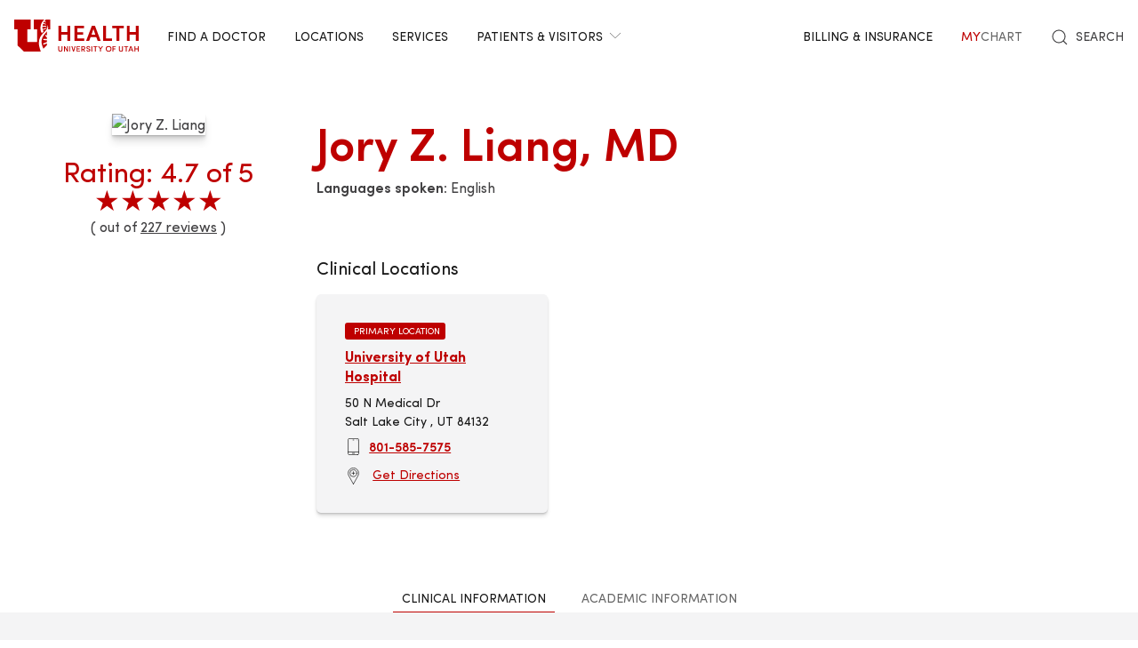

--- FILE ---
content_type: text/html; charset=UTF-8
request_url: https://healthcare.utah.edu/find-a-doctor/jory-z-liang
body_size: 15963
content:
<!DOCTYPE html>
<html lang="en" dir="ltr" prefix="og: https://ogp.me/ns#">
  <head>
    <meta charset="utf-8" />
<noscript><style>form.antibot * :not(.antibot-message) { display: none !important; }</style>
</noscript><meta name="geo.placename" content="University of Utah" />
<meta name="geo.region" content="US-UT" />
<link rel="canonical" href="https://healthcare.utah.edu/find-a-doctor/jory-z-liang" />
<link rel="shortlink" href="https://healthcare.utah.edu/find-a-doctor/jory-z-liang" />
<link rel="image_src" href="https://healthcare.utah.edu" />
<meta name="rights" content="Copyright © 2026 University of Utah Health" />
<meta property="og:site_name" content="University of Utah Health | University of Utah Health" />
<meta property="og:type" content="article" />
<meta property="og:url" content="https://healthcare.utah.edu/find-a-doctor/jory-z-liang" />
<meta property="og:title" content="Jory Z. Liang" />
<meta property="og:image" content="https://healthcare.utah.edu" />
<meta property="og:image:type" content="image/jpeg" />
<meta property="og:image:alt" content="Jory Z. Liang" />
<meta property="og:street_address" content="50 North Medical Drive" />
<meta property="og:locality" content="Salt Lake City" />
<meta property="og:region" content="Utah" />
<meta property="og:postal_code" content="84132" />
<meta property="og:country_name" content="United States of America" />
<meta property="og:phone_number" content="801-581-2121" />
<meta property="article:published_time" content="2023-01-17T00:50:57-07:00" />
<meta property="article:modified_time" content="2025-12-25T00:20:04-07:00" />
<meta name="twitter:card" content="summary" />
<meta name="twitter:site" content="@UofUHealth" />
<meta name="twitter:title" content="Jory Z. Liang" />
<meta name="twitter:image:alt" content="Jory Z. Liang" />
<meta name="Generator" content="Drupal 10 (https://www.drupal.org)" />
<meta name="MobileOptimized" content="width" />
<meta name="HandheldFriendly" content="true" />
<meta name="viewport" content="width=device-width, initial-scale=1.0" />
<script type="text/javascript">
  window._monsido = window._monsido || {
    token: "x7oQjGol-ulIbt7AdyossQ",
    statistics: {
      enabled: true,
      cookieLessTracking: true,
      documentTracking: {
        enabled: true,
        documentCls: "monsido_download",
        documentIgnoreCls: "monsido_ignore_download",
        documentExt: ["pdf","doc","ppt","docx","pptx"],
      },
    },
  };
</script><script type="text/javascript" src="https://app-script.monsido.com/v2/monsido-script.js" async="async"></script>
<script data-cfasync="false" type="text/javascript">const acquiaVwoUserOptOut = function () {
      if ('nocontrol' == 'optout') {
        return (localStorage.getItem('acquia_vwo_user_opt') !== null &&
                localStorage.getItem('acquia_vwo_user_opt') == '0');
      }
      if ('nocontrol' == 'optin') {
        return (localStorage.getItem('acquia_vwo_user_opt') === null ||
                localStorage.getItem('acquia_vwo_user_opt') == '0');
      }
      return false;
    }
</script>
<script data-cfasync="false" type="text/javascript">!acquiaVwoUserOptOut() && (window._vwo_code || (function () {
      var account_id=299571,
      version=2.1,
      settings_tolerance=2000,
      hide_element='body',
      hide_element_style='opacity:0 !important;filter:alpha(opacity=0) !important;background:none !important',
      f=false,w=window,d=document,v=d.querySelector('#vwoCode'),cK='_vwo_'+account_id+'_settings',cc={};try{var c=JSON.parse(localStorage.getItem('_vwo_'+account_id+'_config'));cc=c&&typeof c==='object'?c:{}}catch(e){}var stT=cc.stT==='session'?w.sessionStorage:w.localStorage;code={use_existing_jquery:function(){return typeof use_existing_jquery!=='undefined'?use_existing_jquery:undefined},library_tolerance:function(){return typeof library_tolerance!=='undefined'?library_tolerance:undefined},settings_tolerance:function(){return cc.sT||settings_tolerance},hide_element_style:function(){return'{'+(cc.hES||hide_element_style)+'}'},hide_element:function(){if(performance.getEntriesByName('first-contentful-paint')[0]){return''}return typeof cc.hE==='string'?cc.hE:hide_element},getVersion:function(){return version},finish:function(e){if(!f){f=true;var t=d.getElementById('_vis_opt_path_hides');if(t)t.parentNode.removeChild(t);if(e)(new Image).src='https://dev.visualwebsiteoptimizer.com/ee.gif?a='+account_id+e}},finished:function(){return f},addScript:function(e){var t=d.createElement('script');t.type='text/javascript';if(e.src){t.src=e.src}else{t.text=e.text}d.getElementsByTagName('head')[0].appendChild(t)},load:function(e,t){var i=this.getSettings(),n=d.createElement('script'),r=this;t=t||{};if(i){n.textContent=i;d.getElementsByTagName('head')[0].appendChild(n);if(!w.VWO||VWO.caE){stT.removeItem(cK);r.load(e)}}else{var o=new XMLHttpRequest;o.open('GET',e,true);o.withCredentials=!t.dSC;o.responseType=t.responseType||'text';o.onload=function(){if(t.onloadCb){return t.onloadCb(o,e)}if(o.status===200){_vwo_code.addScript({text:o.responseText})}else{_vwo_code.finish('&e=loading_failure:'+e)}};o.onerror=function(){if(t.onerrorCb){return t.onerrorCb(e)}_vwo_code.finish('&e=loading_failure:'+e)};o.send()}},getSettings:function(){try{var e=stT.getItem(cK);if(!e){return}e=JSON.parse(e);if(Date.now()>e.e){stT.removeItem(cK);return}return e.s}catch(e){return}},init:function(){if(d.URL.indexOf('__vwo_disable__')>-1)return;var e=this.settings_tolerance();w._vwo_settings_timer=setTimeout(function(){_vwo_code.finish();stT.removeItem(cK)},e);var t;if(this.hide_element()!=='body'){t=d.createElement('style');var i=this.hide_element(),n=i?i+this.hide_element_style():'',r=d.getElementsByTagName('head')[0];t.setAttribute('id','_vis_opt_path_hides');v&&t.setAttribute('nonce',v.nonce);t.setAttribute('type','text/css');if(t.styleSheet)t.styleSheet.cssText=n;else t.appendChild(d.createTextNode(n));r.appendChild(t)}else{t=d.getElementsByTagName('head')[0];var n=d.createElement('div');n.style.cssText='z-index: 2147483647 !important;position: fixed !important;left: 0 !important;top: 0 !important;width: 100% !important;height: 100% !important;background: white !important;';n.setAttribute('id','_vis_opt_path_hides');n.classList.add('_vis_hide_layer');t.parentNode.insertBefore(n,t.nextSibling)}var o='https://dev.visualwebsiteoptimizer.com/j.php?a='+account_id+'&u='+encodeURIComponent(d.URL)+'&vn='+version;if(w.location.search.indexOf('_vwo_xhr')!==-1){this.addScript({src:o})}else{this.load(o+'&x=true')}}};w._vwo_code=code;code.init();})()
)
window.VWO = window.VWO || [];
      window.VWO.data = window.VWO.data || {};
      window.VWO.data.acquia={"drupal":{"title":"Jory Z. Liang [u0605298]","content_type":"person","taxonomy":[]}}
</script>
<script type="application/ld+json">{
    "@context": "https://schema.org",
    "@graph": [
        {
            "@type": "LocalBusiness",
            "additionalType": "Pharmacy",
            "@id": "https://healthcare.utah.edu/find-a-doctor/jory-z-liang",
            "name": "Jory Z. Liang",
            "url": "https://healthcare.utah.edu/find-a-doctor/jory-z-liang",
            "image": {
                "@type": "ImageObject",
                "representativeOfPage": "True",
                "url": "https://healthcare.utah.edu"
            },
            "aggregateRating": {
                "@type": "AggregateRating",
                "ratingValue": "4.7",
                "ratingCount": "227",
                "bestRating": "5",
                "worstRating": "1"
            },
            "starRating": {
                "@type": "AggregateRating",
                "ratingValue": "4.7",
                "bestRating": "5",
                "worstRating": "1"
            }
        }
    ]
}</script>
<link rel="icon" href="/themes/custom/theme_uou_clinical/favicon.ico" type="image/vnd.microsoft.icon" />
<script src="/sites/g/files/zrelqx136/files/google_tag/healthcare_production/google_tag.script.js?t979cy" defer></script>
</head-placeholder>
    <title>Jory Z. Liang | University of Utah Health</title>
    <cohesion-placeholder></cohesion-placeholder>
      <link rel="stylesheet" media="all" href="/sites/g/files/zrelqx136/files/css/css_Pun7B8ewjgCsuacJuO0D2EfRQl-sPfaNhdzPx-xovdk.css?delta=0&amp;language=en&amp;theme=theme_uou_clinical&amp;include=eJxti0sOgzAMRC8UmiNZTnAbIxMj21Rw-9KfyqKrGb03g-4UwH2iGmq5ul8ajwSL4A73oykEbZGqNnLWno8yRKOZDmSUR1sXlAtOuCXfPWjOBZ3SawKrrrkaB1eUwWMX8pO5iZYv_2Gowv15-Ph_ZiFz7VBYpCjamM4WnNBqgytLkOV3-APCo1vJ" />
<link rel="stylesheet" media="all" href="/sites/g/files/zrelqx136/files/css/css_ppb2Aywcglq7z57wvHv2KPuXH16vAoQGlqHG7SSTBOQ.css?delta=1&amp;language=en&amp;theme=theme_uou_clinical&amp;include=eJxti0sOgzAMRC8UmiNZTnAbIxMj21Rw-9KfyqKrGb03g-4UwH2iGmq5ul8ajwSL4A73oykEbZGqNnLWno8yRKOZDmSUR1sXlAtOuCXfPWjOBZ3SawKrrrkaB1eUwWMX8pO5iZYv_2Gowv15-Ph_ZiFz7VBYpCjamM4WnNBqgytLkOV3-APCo1vJ" />
<link rel="stylesheet" media="all" href="/sites/g/files/zrelqx136/files/css/css_FjRJXIlPhDMREwm1cTJfHxcOBNs8mplh9IV2ajT6efk.css?delta=2&amp;language=en&amp;theme=theme_uou_clinical&amp;include=eJxti0sOgzAMRC8UmiNZTnAbIxMj21Rw-9KfyqKrGb03g-4UwH2iGmq5ul8ajwSL4A73oykEbZGqNnLWno8yRKOZDmSUR1sXlAtOuCXfPWjOBZ3SawKrrrkaB1eUwWMX8pO5iZYv_2Gowv15-Ph_ZiFz7VBYpCjamM4WnNBqgytLkOV3-APCo1vJ" />
</css-placeholder>
      </js-placeholder>
  </head>
  <body>
          <div data-block-plugin-id="notification_block" class="block block-uou-notifications block-notification-block">
    
        

          

      </div>

    
        <a href="#main-content" class="visually-hidden focusable">
      Skip to main content
    </a>
    <noscript><iframe src="https://www.googletagmanager.com/ns.html?id=GTM-NQMT9N" height="0" width="0" style="display:none;visibility:hidden"></iframe></noscript>
      <div class="dialog-off-canvas-main-canvas" data-off-canvas-main-canvas="">
    

	
<div id="page-wrapper" class="">
	<header  id="page--header">
					<nav id="page--navbar" class="gls-navbar-container gls-navbar" gls-navbar="dropbar: true; dropbar-mode: push">
				<div class="gls-navbar-left">
					




                
  <a class="gls-navbar-item gls-logo" title="University of Utah Health" href="/" rel="home" >
    <img src="/themes/custom/theme_uou_clinical/logo.svg" alt="University of Utah Health logo" width="140">
  </a>

  

																		

<div role="navigation" aria-labelledby="mainnavigation-menu"  id="mainnavigation" data-block-plugin-id="menu_block:main" class="settings-tray-editable uou-clinical-main-menu gls-visible@l" data-drupal-settingstray="editable">
  

          <h2 class="visually-hidden" id="mainnavigation-menu">Main navigation</h2>
  
  

        
<ul class="menu menu-level-0 gls-navbar-nav">
            <li class="menu-item">

                <a href="/find-a-doctor">
                  Find a Doctor
                            </a>

                            
  



              </li>
                <li class="menu-item">

                <a href="/locations">
                  Locations
                            </a>

                            
  



              </li>
                <li class="menu-item">

                <a href="/medical-services">
                  Services
                            </a>

                            
  



              </li>
                <li class="menu-item">

                <a href="#" class="gls-navbar-dropdown-parent">
                  Patients &amp; Visitors
                              <span gls-icon="icon: chevron-down; ratio: 0.5" class="gls-navbar-dropdown-icon gls-navbar-dropdown-icon-down gls-margin-small-left gls-icon"></span>
                  </a>

                            
  

      <div class="uou-clinical-dropdown gls-navbar-dropdown-dropbar gls-navbar-dropdown-boundary gls-navbar-dropdown-bottom-center" gls-drop="cls-drop: gls-navbar-dropdown; boundary: !nav; boundary-align: true; pos: bottom-justify; flip: x; mode: click; duration: 100;">
  
    <div class="gls-child-width-1-3@m gls-grid" gls-grid>
              <div  class="menu-col-one">
            <div data-block-plugin-id="mega_menu_text_box_block" class="block block-uou-blocks block-mega-menu-text-box-block">
    
          <h3 class="gls-nav-header gls-text-uppercase">
        <span>Patient Services</span>
      </h3>
        

          
<p class="gls-text-small">
  
</p>

      </div>
<nav role="navigation" aria-labelledby="-menu" data-block-plugin-id="menu_block:main">
            
  <h2 class="visually-hidden" id="-menu">Patient Services</h2>
  

        
<ul class="gls-nav gls-navbar-dropdown-nav gls-list-large">
            
              <li class="menu-item">
          <a href="/bill" data-drupal-link-system-path="node/421">Questions About Your Bill?</a>
        </li>
                      
              <li class="menu-item">
          <a href="/primary-care/urgent" data-drupal-link-system-path="node/5281">Urgent Care</a>
        </li>
                      
              <li class="menu-item">
          <a href="/patient-family-services/where-to-stay" data-drupal-link-system-path="node/4586">Where to Stay</a>
        </li>
                      
              <li class="menu-item">
          <a href="/patient-family-services" data-drupal-link-system-path="node/4541">Patient &amp; Family Services</a>
        </li>
                      
              <li class="menu-item">
          <a href="/patient-family-services/visitor-guide" data-drupal-link-system-path="node/1441">Visitor Policy</a>
        </li>
                      
              <li class="menu-item">
          <a href="/coronavirus" data-drupal-link-system-path="node/1271">COVID &amp; Vaccine Information</a>
        </li>
                      
              <li class="menu-item">
          <a href="/clinical-trials" data-drupal-link-system-path="node/49466">Clinical Trials</a>
        </li>
            </ul>

  </nav>

        </div>
      
              <div  class="menu-col-two">
            <div data-block-plugin-id="mega_menu_text_box_block" class="block block-uou-blocks block-mega-menu-text-box-block">
    
          <h3 class="gls-nav-header gls-text-uppercase">
        <span>University of Utah Hospital</span>
      </h3>
        

          
<p class="gls-text-small">
  
</p>

      </div>
<nav role="navigation" aria-labelledby="-menu" data-block-plugin-id="menu_block:main">
            
  <h2 class="visually-hidden" id="-menu">Main navigation</h2>
  

        
<ul class="gls-nav gls-navbar-dropdown-nav gls-list-large">
            
              <li class="menu-item">
          <a href="/locations/hospital" data-drupal-link-system-path="node/42341">University of Utah Hospital</a>
        </li>
                      
              <li class="menu-item">
          <a href="/pediatrics/what-to-expect-hospital-stay" data-drupal-link-system-path="node/4991">Staying at the Hospital</a>
        </li>
                      
              <li class="menu-item">
          <a href="/locations/hospital#hospital-valet-parking" data-drupal-link-system-path="node/42341">Parking &amp; Valet</a>
        </li>
                      
              <li class="menu-item">
          <a href="/locations" data-drupal-link-system-path="locations">Looking for Another Location?</a>
        </li>
            </ul>

  </nav>

        </div>
      
              <div  class="menu-col-three">
            <div data-block-plugin-id="mega_menu_text_box_block" class="block block-uou-blocks block-mega-menu-text-box-block">
    
          <h3 class="gls-nav-header gls-text-uppercase">
        <span>General Questions</span>
      </h3>
        

          
<p class="gls-text-small">
  
</p>

      </div>
<nav role="navigation" aria-labelledby="-menu" data-block-plugin-id="menu_block:main">
            
  <h2 class="visually-hidden" id="-menu">Main navigation</h2>
  

        
<ul class="gls-nav gls-navbar-dropdown-nav gls-list-large">
            
              <li class="menu-item">
          <a href="tel:801-581-2668">801-581-2668</a>
        </li>
                      
              <li class="menu-item">
          <a href="/patient-family-services/interpreters" data-drupal-link-system-path="node/27081">Find an Interpreter</a>
        </li>
                      
              <li class="menu-item">
          <a href="/about" data-drupal-link-system-path="node/16">About U of U Health</a>
        </li>
            </ul>

  </nav>

        </div>
          </div>

      
  </div>


              </li>
      </ul>

  </div>

															</div>

				<div class="gls-navbar-right">
					  <div id="topheadermenu" data-block-plugin-id="menu_block:header-menu" class="settings-tray-editable gls-padding-remove block block-menu-block block-menu-blockheader-menu gls-navbar-item" data-drupal-settingstray="editable">
    
        

          
        <ul class="gls-navbar-nav gls-visible@l">
              <li>
                    
                      <a href="https://healthcare.utah.edu/bill/">Billing &amp; Insurance</a>
          
                  </li>
              <li>
                    
                      <a href="https://mychart.med.utah.edu/mychart/Authentication/Login">
              <span class="gls-text-primary">My</span>
              <span class="gls-text-muted">Chart</span>
            </a>
          
                  </li>
          </ul>
  


      </div>


																			<div class="gls-padding-small gls-padding-remove-top gls-padding-remove-bottom gls-visible@l">
								<nav class="o-nav" role="navigation" id="nav">
									<div class="o-nav__right">
										<a class="gls-link-reset gls-text-small o-nav__item o-nav__item--search u-show@large" href="/search">
											<span gls-search-icon></span>
											<span class="gls-text-uppercase gls-margin-xsmall-left">Search</span>
										</a>
									</div>
								</nav>
							</div>
					
					<div class="gls-navbar-item gls-hidden@l">
						<button class="gls-button gls-button-outline gls-button-small" type="button" gls-toggle="target: #offcanvas-flip">
							<span gls-navbar-toggle-icon="" class="gls-margin-xsmall-right gls-text-primary gls-icon gls-navbar-toggle-icon"></span>
							<span class="gls-text-uppercase">Menu</span>
						</button>
					</div>
											

<div id="offcanvas-flip" class="gls-offcanvas" gls-offcanvas="flip: true; overlay: true">
  <div class="gls-offcanvas-bar gls-box-shadow-medium">
    <button class="gls-offcanvas-close gls-icon gls-close" type="button" gls-close>
      <span class="gls-hidden">Close</span>
    </button>

    <nav role="navigation" aria-labelledby="servicelinemenu-menu"  id="servicelinemenu" data-block-plugin-id="menu_block:service-line-menu" class="settings-tray-editable uou-clinical-service-line-menu" data-drupal-settingstray="editable">
      

                          <h2 class="visually-hidden" id="servicelinemenu-menu">Service line menu</h2>
      
      

                    
    
    <ul class="gls-nav-default gls-nav-parent-icon" gls-nav>
                      <li class="menu-item">
                    <a href="/find-a-doctor">
                      Find a Doctor
          </a>

                  </li>

                      <li class="menu-item">
                    <a href="/medical-services">
                      Services
          </a>

                  </li>

                      <li class="menu-item">
                    <a href="/locations">
                      Locations
          </a>

                  </li>

                      <li class="menu-item menu-item--expanded gls-parent">
                    <a href="#">
                      Patients &amp; Visitors
          </a>

                                        
    <ul class="gls-nav-default gls-nav-sub" >
                      <li class="menu-item menu-item--expanded gls-parent">
                    <a href="#">
                      Patient Services
          </a>

                                        
    <ul class="gls-nav-default " >
                      <li class="menu-item">
                    <a href="/bill">
                      Questions About Your Bill?
          </a>

                  </li>

                      <li class="menu-item">
                    <a href="/primarycare/urgent">
                      Urgent Care
          </a>

                  </li>

                      <li class="menu-item">
                    <a href="/patient-family-services/where-to-stay">
                      Where to Stay
          </a>

                  </li>

                      <li class="menu-item">
                    <a href="/patient-family-services">
                      Patient &amp; Family Services
          </a>

                  </li>

                      <li class="menu-item">
                    <a href="/clinicaltrials">
                      Clinical Services
          </a>

                  </li>

                      <li class="menu-item">
                    <a href="/coronavirus">
                      COVID &amp; Vaccine Information
          </a>

                  </li>

          </ul>
  
                              </li>

                      <li class="menu-item menu-item--expanded gls-parent">
                    <a href="#">
                      University of Utah Hospital
          </a>

                                        
    <ul class="gls-nav-default " >
                      <li class="menu-item">
                    <a href="/locations/hospital">
                      University of Utah Hospital
          </a>

                  </li>

                      <li class="menu-item">
                    <a href="/pediatrics/what-to-expect-hospital-stay">
                      Staying at the Hospital
          </a>

                  </li>

                      <li class="menu-item">
                    <a href="/locations/hospital#hospital-valet-parking">
                      Parking &amp; Valet
          </a>

                  </li>

                      <li class="menu-item">
                    <a href="/locations">
                      Looking for Another Location?
          </a>

                  </li>

          </ul>
  
                              </li>

                      <li class="menu-item menu-item--expanded gls-parent">
                    <a href="#">
                      General Questions
          </a>

                                        
    <ul class="gls-nav-default " >
                      <li class="menu-item">
                    <a href="tel:+18015812668">
                      801-581-2668
          </a>

                  </li>

                      <li class="menu-item">
                    <a href="/patient-family-services/interpreters">
                      Find an Interpreter
          </a>

                  </li>

                      <li class="menu-item">
                    <a href="/brand">
                      About U of U Health
          </a>

                  </li>

          </ul>
  
                              </li>

          </ul>
  
                              </li>

                      <li class="menu-item">
                    <a href="/bill">
                      Billing &amp; Insurance
          </a>

                  </li>

                      <li class="menu-item">
                    <a href="https://mychart.med.utah.edu/mychart/">
                      MyChart
          </a>

                  </li>

          </ul>
  


          </nav>

        <a class="gls-link-reset gls-text-small gls-display-block gls-margin-top" href="/search">
      <span gls-search-icon></span>
      <span class="gls-text-uppercase gls-margin-xsmall-left">Search</span>
    </a>
  </div>
</div>

									</div>

			</nav>
			<div class="gls-navbar-dropbar"></div>
			</header>

	
			<div id="page--highlighted">
			<div class="gls-container">
				  <div id="region--highlighted" class="region region-highlighted">
      <div id="theme-uou-clinical-help" role="complementary" data-block-plugin-id="help_block" class="block block-help block-help-block">
    
        

          <p></p>
      </div>

  </div>

			</div>
		</div>
	
	
	<div  id="page">
		<div id="page--wrapper" class="gls-grid" gls-grid>
			<main  id="page--content" class="gls-width-1-1">
				<a id="main-content" tabindex="-1"></a>
				  <div id="region--content" class="region region-content">
    <div data-drupal-messages-fallback class="hidden"></div>  <div id="theme-uou-clinical-mainpagecontent" data-block-plugin-id="system_main_block" class="block block-system block-system-main-block">
    
        

          

<div id="main-content">

    <!-- Billboard -->
    


<div id="page--billboard" class="node--location-billboard">
	<div class="gls-section gls-section-small">
		<div class="gls-container gls-container-large">
			<div gls-grid class="gls-grid">
				<div class="gls-width-1-5 gls-hidden@m gls-first-column"></div>
				<div class="gls-width-3-5 gls-width-1-4@m gls-first-column">
					<div class="gls-text-center">
																																												<img
								class="gls-box-shadow-large gls-margin gls-inline-block" src="https://securembm.uuhsc.utah.edu/zeus/public/mbm-media/faculty-profile?facultyPK=u0605298" alt="Jory Z. Liang"/> 							
							<div class="gls-margin-small">
																	<div class="gls-rating" style="--rating: 4.7">
										<span class="gls-hidden-visually">Rating:
											4.7
											of 5</span>
										<span aria-hidden="true">★★★★★</span>
									</div>
								
																	<div class="gls-text-secondary">(
										out of
										<a href="#patient-rating" class="gls-text-secondary" gls-scroll>227
											reviews</a>
										)</div>
															</div>
											</div>
				</div>
				<div class="gls-width-1-5 gls-hidden@m"></div>
				<div class="gls-width-expand@m">
					<div class="gls-text-center gls-text-left@m gls-grid" gls-grid="">
						<div class="gls-width-expand@m gls-first-column">
							<h1 class="gls-heading-small gls-text-semibold gls-text-primary gls-text-capitalize gls-margin-xsmall-bottom">Jory Z. Liang, MD</h1>
							<h2 class="gls-h4 gls-margin-remove-top gls-margin-small-bottom"></h2>
															<div>
									<strong class="gls-text-semibold">Languages spoken:</strong>
									English</div>
													</div>
						<!-- Primary Department -->
																																		</div>

										<div class="gls-grid gls-margin-medium-top">
						<div class="gls-width-1-2@l gls-text-center">
																</div>
								</div>

																<div
									class="gls-margin gls-margin-medium-top">
									<!-- List of Locations -->
																			<div class="gls-margin">
											<h3 class="gls-h4 gls-text-left@m gls-text-center">
												Clinical Locations
											</h3>

																						<div class="gls-grid gls-child-width-1-2@s gls-child-width-1-3@l gls-margin-small-top" gls-grid>
																									<div>
														<div class="gls-card gls-card-default gls-card-shadow gls-border-rounded gls-padding gls-margin-small gls-flex gls-flex-column gls-height-1-1">
																															<div class="gls-badge gls-label gls-label-primary gls-text-xsmall" style="font-size:10.5px; height:19px; width: 113px;">
																	Primary Location
																</div>
																														<div class="gls-card-body gls-padding-remove">
																<h4 class="gls-h5 gls-margin-small-bottom gls-text-bold gls-margin-small-top">
																																			<a href="/locations/hospital">University of Utah Hospital</a>
																																	</h4>

																
																<div class="gls-text-small gls-margin-small-bottom gls-text-emphasis">
																																			<div>50 N Medical Dr</div>
																																		<div>
																																					Salt Lake City
																																				,
																			UT
																																																							84132
																																			</div>
																</div>

																																	<div class="gls-flex gls-flex-middle">
																		<span gls-icon="icon: phone; ratio: 0.8" class="gls-icon gls-margin-small-right"></span>
																		<a href="tel:8015857575" class="gls-text-small gls-text-semibold gls-link">
																			801-585-7575
																		</a>
																	</div>
																
																																	<div class="gls-margin-small-top">
																		<span gls-icon="icon: location; ratio: 0.8" class="gls-icon gls-margin-small-right"></span>
																		<a href="https://www.google.com/maps/search/?api=1&amp;query=University of Utah Hospital,50 N Medical Dr,Salt Lake City,UT,84132" target="_blank" rel="noopener" class="gls-text-small gls-link">
																			Get Directions
																		</a>
																	</div>
																															</div>
														</div>
													</div>
																							</div>

																																</div>
																	</div>

							</div>
						</div>
					</div>
				</div>
			</div>

    <!-- Table of Contents -->
    
    
  
  

  <!-- INTRO -->
  <section class="gls-section gls-section-default gls-padding-top gls-padding-remove-bottom">
    <ul id="doctor-tablist" class="gls-flex-center gls-tab" gls-tab="connect: #doctor-tabs" role="tablist">
              <li class="gls-active">
          <a id="tab-clinical-tab" href="#content-clinical-info" role="tab">Clinical Information</a>
        </li>
      
              <li>
          <a id="tab-academic-info" href="#content-academic-info" role="tab">Academic Information</a>
        </li>
      
      
          </ul>
  </section>

  <ul class="gls-switcher" id="doctor-tabs" style="touch-action: pan-y pinch-zoom;">

      <!-- Clinical Tab -->
      <li id="content-clinical-info" class="gls-active">
          <!-- INTRO -->
          
          <!-- SPECIALTIES -->
                                  <section class="gls-section gls-section-muted">
                <div class="gls-container gls-container-small">

                    <h2 class="gls-text-primary gls-text-uppercase gls-text-center">Specialties</h2>

                    <div class="gls-margin-medium">
                        <ul class="gls-list gls-list-disc gls-column-1-2@s gls-column-1-3@l">
                                                      
                                                                                  
                                                                                  
                                                                                  
                                                                                  
                                                                                  
                                                                                  
                                                                                  
                                                                                  
                                                                                  
                                                                                  
                                                                                  
                                                                                  
                                                                                  
                                                                                  
                                                                                  
                                                                                          <li><a href="https://healthcare.utah.edu/neurosciences/neurology" class="gls-link-text">Neurology</a></li>
                                                                                                                
                                                                                          <li><a href="https://healthcare.utah.edu/neurosciences/neurology/neuromuscular-disorders" class="gls-link-text">Neuromuscular Diseases</a></li>
                                                                                                                
                                                                                  
                                                                              </ul>
                    </div>

                </div>
            </section>
          
          <!-- CREDENTIALS -->
                      <section class="gls-section gls-section-default">
                <div class="gls-container gls-container-small">

                    <h2 class="gls-text-primary gls-text-uppercase gls-text-center">Board Certification</h2>

                    <div class="gls-margin-medium gls-overflow-auto">
                        <table class="gls-table gls-table-striped gls-table-responsive" style="--table-header-cell-color: var(--global-color); --table-header-cell-font-weight: var(--text-semibold-font-weight);">
                            <tbody>


                                                              <tr>
                                  <td class="gls-table-expand">
                                      
      <div>
              <div>American Board of Psychiatry &amp; Neurology (Neurology)</div>
          </div>
  
                                  </td>
                                </tr>
                                                          </tbody>
                        </table>
                    </div>

                </div>
            </section>
          
          <!-- PATIENT RATING -->
                      <section class="gls-section gls-section-muted" id="patient-rating">
              <div class="gls-container">
                <h2 class="gls-text-primary gls-text-uppercase gls-text-center">Patient Rating</h2>
                <div class="gls-text-center" style="--rating-size: var(--heading-medium-font-size)">
                  <div class="gls-rating" style="--rating: 4.7">
                    <span class="gls-hidden-visually">Rating: 4.7 out of 5</span>
                    <span aria-hidden="true">★★★★★</span>
                  </div>
                  <div class="gls-text-xlarge gls-margin-xsmall-top">
                    <span class="gls-text-semibold gls-text-primary">
                        4.7
                    </span>
                    <span class="gls-text-muted">/5</span>
                  </div>
                                      <div class="gls-text-secondary">( out of <a href="https://healthcare.utah.edu/patient-family-services/experience/surveys" class="gls-text-secondary">227 reviews</a> )</div>
                                  </div>

                <div class="gls-container gls-container-small gls-margin-large">
                  <p>The patient rating score is an average of all responses on our patient experience survey. The rating averages scores for all questions about care from our providers.</p>
                  <p>The scale on which responses are measured is 1 to 5 with 5 being the best score.</p>
                </div>
              </div>
            </section>

            <!-- PATIENT COMMENTS -->
            <section class="gls-section gls-section-default">
              <div class="gls-container">
                <h2 class="gls-text-primary gls-text-uppercase gls-text-center">Patient Comments</h2>
                <div class="gls-container gls-container-small">
                    <p>Patient comments are gathered from our patient experience survey and displayed in their entirety.
                      For the convenience of our visitors, some patient comments have been translated from their original
                      language into English while preserving their original meaning as accurately as possible.
                  Patients are de-identified for confidentiality and patient privacy.</p>
                </div>

                                                  <div class="gls-flex-center gls-child-width-1-2@s gls-child-width-1-3@l gls-margin-medium gls-grid" gls-grid>
                                                                                        <div>
                          <div class="gls-text-semibold">November 23, 2025</div>
                          <div class="gls-text-small">CLINICAL NEUROSCIENCES CENTER</div>
                          <div class="gls-margin-xsmall gls-rating gls-rating-small" style="--rating: 5">
                            <span class="gls-hidden-visually">Rating: 5 out of 5</span>
                            <span aria-hidden="true">★★★★★</span>
                          </div>
                          <div class="gls-margin-small">
                            <p>He was involved in the process and I could tell he had something else on his mind  Kept looking at his watch . I just figure Doctors in general are under a lot of pressure to get through all the patients that need to see them. I understand, It&#039;s just that when I am having problems I prefer to have the focus on my problem when we are in that space and minimal time together.  </p>
                          </div>
                        </div>
                                                                                                              <div>
                          <div class="gls-text-semibold">November 18, 2025</div>
                          <div class="gls-text-small">CLINICAL NEUROSCIENCES CENTER</div>
                          <div class="gls-margin-xsmall gls-rating gls-rating-small" style="--rating: 5">
                            <span class="gls-hidden-visually">Rating: 5 out of 5</span>
                            <span aria-hidden="true">★★★★★</span>
                          </div>
                          <div class="gls-margin-small">
                            <p>If I asked a question he answered it. They were all great. </p>
                          </div>
                        </div>
                                                                                                              <div>
                          <div class="gls-text-semibold">November 10, 2025</div>
                          <div class="gls-text-small">CLINICAL NEUROSCIENCES CENTER</div>
                          <div class="gls-margin-xsmall gls-rating gls-rating-small" style="--rating: 5">
                            <span class="gls-hidden-visually">Rating: 5 out of 5</span>
                            <span aria-hidden="true">★★★★★</span>
                          </div>
                          <div class="gls-margin-small">
                            <p>It was great that he listened and explained the illness well.  I hope other doctors to do same thing.  </p>
                          </div>
                        </div>
                                                                                                              <div>
                          <div class="gls-text-semibold">November 02, 2025</div>
                          <div class="gls-text-small">CLINICAL NEUROSCIENCES CENTER</div>
                          <div class="gls-margin-xsmall gls-rating gls-rating-small" style="--rating: 5">
                            <span class="gls-hidden-visually">Rating: 5 out of 5</span>
                            <span aria-hidden="true">★★★★★</span>
                          </div>
                          <div class="gls-margin-small">
                            <p>Very competent and professional. </p>
                          </div>
                        </div>
                                                                                                              <div>
                          <div class="gls-text-semibold">November 02, 2025</div>
                          <div class="gls-text-small">CLINICAL NEUROSCIENCES CENTER</div>
                          <div class="gls-margin-xsmall gls-rating gls-rating-small" style="--rating: 4">
                            <span class="gls-hidden-visually">Rating: 4 out of 5</span>
                            <span aria-hidden="true">★★★★★</span>
                          </div>
                          <div class="gls-margin-small">
                            <p>He took time to address my concerns. </p>
                          </div>
                        </div>
                                                                                                              <div>
                          <div class="gls-text-semibold">October 30, 2025</div>
                          <div class="gls-text-small">CLINICAL NEUROSCIENCES CENTER</div>
                          <div class="gls-margin-xsmall gls-rating gls-rating-small" style="--rating: 5">
                            <span class="gls-hidden-visually">Rating: 5 out of 5</span>
                            <span aria-hidden="true">★★★★★</span>
                          </div>
                          <div class="gls-margin-small">
                            <p>I&#039;m confident that I will get the best care I could possibly get. </p>
                          </div>
                        </div>
                                                                                                              <div>
                          <div class="gls-text-semibold">October 04, 2025</div>
                          <div class="gls-text-small">CLINICAL NEUROSCIENCES CENTER</div>
                          <div class="gls-margin-xsmall gls-rating gls-rating-small" style="--rating: 5">
                            <span class="gls-hidden-visually">Rating: 5 out of 5</span>
                            <span aria-hidden="true">★★★★★</span>
                          </div>
                          <div class="gls-margin-small">
                            <p>Very nice and thorough. </p>
                          </div>
                        </div>
                                                                                                              <div>
                          <div class="gls-text-semibold">October 03, 2025</div>
                          <div class="gls-text-small">CLINICAL NEUROSCIENCES CENTER</div>
                          <div class="gls-margin-xsmall gls-rating gls-rating-small" style="--rating: 5">
                            <span class="gls-hidden-visually">Rating: 5 out of 5</span>
                            <span aria-hidden="true">★★★★★</span>
                          </div>
                          <div class="gls-margin-small">
                            <p>Dr. Liang is very thorough with his explanations and gives you time to ask your questions. His answers are given in a way that you can understand and appreciate his counsel. </p>
                          </div>
                        </div>
                                                                                                              <div>
                          <div class="gls-text-semibold">September 20, 2025</div>
                          <div class="gls-text-small">CLINICAL NEUROSCIENCES CENTER</div>
                          <div class="gls-margin-xsmall gls-rating gls-rating-small" style="--rating: 5">
                            <span class="gls-hidden-visually">Rating: 5 out of 5</span>
                            <span aria-hidden="true">★★★★★</span>
                          </div>
                          <div class="gls-margin-small">
                            <p>Spent sufficient time with me to answer all my questions.</p>
                          </div>
                        </div>
                                                            </div>

                                      <div class="gls-flex-center gls-child-width-1-2@s gls-child-width-1-3@l gls-margin-medium gls-grid gls-grid-stack" gls-grid id="js-more-patient-comments" hidden="">
                                                                                                <div>
                            <div class="gls-text-semibold">September 08, 2025</div>
                            <div class="gls-text-small">CLINICAL NEUROSCIENCES CENTER</div>
                            <div class="gls-margin-xsmall gls-rating gls-rating-small" style="--rating: 5">
                              <span class="gls-hidden-visually">Rating: 5 out of 5</span>
                              <span aria-hidden="true">★★★★★</span>
                            </div>
                            <div class="gls-margin-small">
                              <p>Very good  doctor easy to talk to. </p>
                            </div>
                          </div>
                                                                                                                        <div>
                            <div class="gls-text-semibold">September 04, 2025</div>
                            <div class="gls-text-small">CLINICAL NEUROSCIENCES CENTER</div>
                            <div class="gls-margin-xsmall gls-rating gls-rating-small" style="--rating: 5">
                              <span class="gls-hidden-visually">Rating: 5 out of 5</span>
                              <span aria-hidden="true">★★★★★</span>
                            </div>
                            <div class="gls-margin-small">
                              <p>Very concerned about my personal issues and ran some test and gave me by suggestion to help my needs made me feel very pleased with his advice </p>
                            </div>
                          </div>
                                                                                                                        <div>
                            <div class="gls-text-semibold">August 27, 2025</div>
                            <div class="gls-text-small">CLINICAL NEUROSCIENCES CENTER</div>
                            <div class="gls-margin-xsmall gls-rating gls-rating-small" style="--rating: 5">
                              <span class="gls-hidden-visually">Rating: 5 out of 5</span>
                              <span aria-hidden="true">★★★★★</span>
                            </div>
                            <div class="gls-margin-small">
                              <p>Dr. Liang was very attentive to my concerns regarding my foot. I felt he cared. I have been waiting for months to see him and I wasn&#039;t disappointed. </p>
                            </div>
                          </div>
                                                                                                                        <div>
                            <div class="gls-text-semibold">August 26, 2025</div>
                            <div class="gls-text-small">CLINICAL NEUROSCIENCES CENTER</div>
                            <div class="gls-margin-xsmall gls-rating gls-rating-small" style="--rating: 5">
                              <span class="gls-hidden-visually">Rating: 5 out of 5</span>
                              <span aria-hidden="true">★★★★★</span>
                            </div>
                            <div class="gls-margin-small">
                              <p>Dr. Liang is a very friendly, professional and responsive physician. He listened to my multiple questions and concerns, and addressed every one of them with an in-depth, comprehensive and understanding response. I have been very impressed and satisfied working with Dr. Liang.</p>
                            </div>
                          </div>
                                                                                                                        <div>
                            <div class="gls-text-semibold">August 25, 2025</div>
                            <div class="gls-text-small">CLINICAL NEUROSCIENCES CENTER</div>
                            <div class="gls-margin-xsmall gls-rating gls-rating-small" style="--rating: 5">
                              <span class="gls-hidden-visually">Rating: 5 out of 5</span>
                              <span aria-hidden="true">★★★★★</span>
                            </div>
                            <div class="gls-margin-small">
                              <p>Dr Liang is a great Dr.,  </p>
                            </div>
                          </div>
                                                                                                                        <div>
                            <div class="gls-text-semibold">August 21, 2025</div>
                            <div class="gls-text-small">CLINICAL NEUROSCIENCES CENTER</div>
                            <div class="gls-margin-xsmall gls-rating gls-rating-small" style="--rating: 5">
                              <span class="gls-hidden-visually">Rating: 5 out of 5</span>
                              <span aria-hidden="true">★★★★★</span>
                            </div>
                            <div class="gls-margin-small">
                              <p>Respectful, kind</p>
                            </div>
                          </div>
                                                                                                                        <div>
                            <div class="gls-text-semibold">July 18, 2025</div>
                            <div class="gls-text-small">CLINICAL NEUROSCIENCES CENTER</div>
                            <div class="gls-margin-xsmall gls-rating gls-rating-small" style="--rating: 5">
                              <span class="gls-hidden-visually">Rating: 5 out of 5</span>
                              <span aria-hidden="true">★★★★★</span>
                            </div>
                            <div class="gls-margin-small">
                              <p>Dr. Liang was very patient and understanding in answering questions. He provides detailed answers and offers helpful advice.</p>
                            </div>
                          </div>
                                                                                                                        <div>
                            <div class="gls-text-semibold">July 10, 2025</div>
                            <div class="gls-text-small">CLINICAL NEUROSCIENCES CENTER</div>
                            <div class="gls-margin-xsmall gls-rating gls-rating-small" style="--rating: 5">
                              <span class="gls-hidden-visually">Rating: 5 out of 5</span>
                              <span aria-hidden="true">★★★★★</span>
                            </div>
                            <div class="gls-margin-small">
                              <p>Dr. Liang was very professional and took the time to explain the issues and answer all my questions. Excellent visit. </p>
                            </div>
                          </div>
                                                                                                                        <div>
                            <div class="gls-text-semibold">July 03, 2025</div>
                            <div class="gls-text-small">CLINICAL NEUROSCIENCES CENTER</div>
                            <div class="gls-margin-xsmall gls-rating gls-rating-small" style="--rating: 5">
                              <span class="gls-hidden-visually">Rating: 5 out of 5</span>
                              <span aria-hidden="true">★★★★★</span>
                            </div>
                            <div class="gls-margin-small">
                              <p>Great Dr. VERY educated in his field. Found my problem. So grateful to have answers. He Explained my results before I left. </p>
                            </div>
                          </div>
                                                                                                                        <div>
                            <div class="gls-text-semibold">June 30, 2025</div>
                            <div class="gls-text-small">CLINICAL NEUROSCIENCES CENTER</div>
                            <div class="gls-margin-xsmall gls-rating gls-rating-small" style="--rating: 5">
                              <span class="gls-hidden-visually">Rating: 5 out of 5</span>
                              <span aria-hidden="true">★★★★★</span>
                            </div>
                            <div class="gls-margin-small">
                              <p>He took time to explain about the process and problems, answer questions.  </p>
                            </div>
                          </div>
                                                                                                                        <div>
                            <div class="gls-text-semibold">June 28, 2025</div>
                            <div class="gls-text-small">CLINICAL NEUROSCIENCES CENTER</div>
                            <div class="gls-margin-xsmall gls-rating gls-rating-small" style="--rating: 5">
                              <span class="gls-hidden-visually">Rating: 5 out of 5</span>
                              <span aria-hidden="true">★★★★★</span>
                            </div>
                            <div class="gls-margin-small">
                              <p>Doctor.Liang itÕs a wonderful Neurologist. Extremely knowledgeable and kind and knows exactly what heÕs doing. His office staff are all wonderful. They take very good care of me because I have a lot of auto immune. They are the best.</p>
                            </div>
                          </div>
                                                                                                                        <div>
                            <div class="gls-text-semibold">May 26, 2025</div>
                            <div class="gls-text-small">CLINICAL NEUROSCIENCES CENTER</div>
                            <div class="gls-margin-xsmall gls-rating gls-rating-small" style="--rating: 5">
                              <span class="gls-hidden-visually">Rating: 5 out of 5</span>
                              <span aria-hidden="true">★★★★★</span>
                            </div>
                            <div class="gls-margin-small">
                              <p>It made me feel like he really cared about me and my pain</p>
                            </div>
                          </div>
                                                                                                                        <div>
                            <div class="gls-text-semibold">May 18, 2025</div>
                            <div class="gls-text-small">CLINICAL NEUROSCIENCES CENTER</div>
                            <div class="gls-margin-xsmall gls-rating gls-rating-small" style="--rating: 5">
                              <span class="gls-hidden-visually">Rating: 5 out of 5</span>
                              <span aria-hidden="true">★★★★★</span>
                            </div>
                            <div class="gls-margin-small">
                              <p>Dr. Liang is very knowledgeable and personable. He took time in going over all of my options and testing results. I did not feel like I was being rushed out of the office, and he answered all of my questions.</p>
                            </div>
                          </div>
                                                                                                                        <div>
                            <div class="gls-text-semibold">May 10, 2025</div>
                            <div class="gls-text-small">CLINICAL NEUROSCIENCES CENTER</div>
                            <div class="gls-margin-xsmall gls-rating gls-rating-small" style="--rating: 5">
                              <span class="gls-hidden-visually">Rating: 5 out of 5</span>
                              <span aria-hidden="true">★★★★★</span>
                            </div>
                            <div class="gls-margin-small">
                              <p>Dr Liang is awesome! Very knowledgeable, very caring, explains things in a very clear and concise manner, and answered all of my questions! He also gave me non-pharmaceutical options for my treatment to go with my regular meds I take. I like that he didn&#039;t just throw more medications at me! He&#039;s very calm and that transferred to me. Very professional, and just an amazing Dr! You can&#039;t go wrong with Dr Liang!! I don&#039;t plan to see anytime else in the future for my neurology needs! Thank you Dr Liang  and staff!!</p>
                            </div>
                          </div>
                                                                                                                        <div>
                            <div class="gls-text-semibold">April 23, 2025</div>
                            <div class="gls-text-small">CLINICAL NEUROSCIENCES CENTER</div>
                            <div class="gls-margin-xsmall gls-rating gls-rating-small" style="--rating: 5">
                              <span class="gls-hidden-visually">Rating: 5 out of 5</span>
                              <span aria-hidden="true">★★★★★</span>
                            </div>
                            <div class="gls-margin-small">
                              <p>I couldn&#039;t have asked for a better experience! I&#039;m extremely happy with my care and don&#039;t plan on going anywhere else for my neurology needs! I&#039;ve found my neurologist!! You will be beyond happy with the care you get with Dr Liang!!!</p>
                            </div>
                          </div>
                                                                                                                        <div>
                            <div class="gls-text-semibold">April 20, 2025</div>
                            <div class="gls-text-small">CLINICAL NEUROSCIENCES CENTER</div>
                            <div class="gls-margin-xsmall gls-rating gls-rating-small" style="--rating: 5">
                              <span class="gls-hidden-visually">Rating: 5 out of 5</span>
                              <span aria-hidden="true">★★★★★</span>
                            </div>
                            <div class="gls-margin-small">
                              <p>He was very knowledgeable and kept me informed of what he was doing in this process. </p>
                            </div>
                          </div>
                                                                                                                        <div>
                            <div class="gls-text-semibold">February 28, 2025</div>
                            <div class="gls-text-small">CLINICAL NEUROSCIENCES CENTER</div>
                            <div class="gls-margin-xsmall gls-rating gls-rating-small" style="--rating: 5">
                              <span class="gls-hidden-visually">Rating: 5 out of 5</span>
                              <span aria-hidden="true">★★★★★</span>
                            </div>
                            <div class="gls-margin-small">
                              <p>I would recommend Dr. Liang, he was knowledgeable and listened to me, he didn&#039;t make me feel rushed. I messaged the following day with a question and he replied right away with answer. The medical student with him was also someone I would recommend. </p>
                            </div>
                          </div>
                                                                                                                        <div>
                            <div class="gls-text-semibold">February 27, 2025</div>
                            <div class="gls-text-small">CLINICAL NEUROSCIENCES CENTER</div>
                            <div class="gls-margin-xsmall gls-rating gls-rating-small" style="--rating: 5">
                              <span class="gls-hidden-visually">Rating: 5 out of 5</span>
                              <span aria-hidden="true">★★★★★</span>
                            </div>
                            <div class="gls-margin-small">
                              <p>Practical and understanding approach to care plan and support.</p>
                            </div>
                          </div>
                                                                                                                        <div>
                            <div class="gls-text-semibold">February 27, 2025</div>
                            <div class="gls-text-small">CLINICAL NEUROSCIENCES CENTER</div>
                            <div class="gls-margin-xsmall gls-rating gls-rating-small" style="--rating: 5">
                              <span class="gls-hidden-visually">Rating: 5 out of 5</span>
                              <span aria-hidden="true">★★★★★</span>
                            </div>
                            <div class="gls-margin-small">
                              <p>friendly, kind and seemed trust worthy</p>
                            </div>
                          </div>
                                                                                                                        <div>
                            <div class="gls-text-semibold">February 24, 2025</div>
                            <div class="gls-text-small">CLINICAL NEUROSCIENCES CENTER</div>
                            <div class="gls-margin-xsmall gls-rating gls-rating-small" style="--rating: 5">
                              <span class="gls-hidden-visually">Rating: 5 out of 5</span>
                              <span aria-hidden="true">★★★★★</span>
                            </div>
                            <div class="gls-margin-small">
                              <p>1st time with dr liang. Was very impressed. </p>
                            </div>
                          </div>
                                                                                                                        <div>
                            <div class="gls-text-semibold">February 15, 2025</div>
                            <div class="gls-text-small">CLINICAL NEUROSCIENCES CENTER</div>
                            <div class="gls-margin-xsmall gls-rating gls-rating-small" style="--rating: 4">
                              <span class="gls-hidden-visually">Rating: 4 out of 5</span>
                              <span aria-hidden="true">★★★★★</span>
                            </div>
                            <div class="gls-margin-small">
                              <p>Dr. Living was very professional and did his best to make a painful procedure tolerable. I hope to never have to see him again!</p>
                            </div>
                          </div>
                                                                                                                        <div>
                            <div class="gls-text-semibold">February 14, 2025</div>
                            <div class="gls-text-small">CLINICAL NEUROSCIENCES CENTER</div>
                            <div class="gls-margin-xsmall gls-rating gls-rating-small" style="--rating: 5">
                              <span class="gls-hidden-visually">Rating: 5 out of 5</span>
                              <span aria-hidden="true">★★★★★</span>
                            </div>
                            <div class="gls-margin-small">
                              <p>I have total trust in him and his expertise.  No one better!</p>
                            </div>
                          </div>
                                                                                                                        <div>
                            <div class="gls-text-semibold">January 25, 2025</div>
                            <div class="gls-text-small">CLINICAL NEUROSCIENCES CENTER</div>
                            <div class="gls-margin-xsmall gls-rating gls-rating-small" style="--rating: 5">
                              <span class="gls-hidden-visually">Rating: 5 out of 5</span>
                              <span aria-hidden="true">★★★★★</span>
                            </div>
                            <div class="gls-margin-small">
                              <p>Smart,listens, good communicator. </p>
                            </div>
                          </div>
                                                                                                                        <div>
                            <div class="gls-text-semibold">January 20, 2025</div>
                            <div class="gls-text-small">CLINICAL NEUROSCIENCES CENTER</div>
                            <div class="gls-margin-xsmall gls-rating gls-rating-small" style="--rating: 5">
                              <span class="gls-hidden-visually">Rating: 5 out of 5</span>
                              <span aria-hidden="true">★★★★★</span>
                            </div>
                            <div class="gls-margin-small">
                              <p>He listens to me, explains very well his thoughts and my treatment options. He is the kind of doctor I always hope I&#039;ll be seeing. </p>
                            </div>
                          </div>
                                                                                                                        <div>
                            <div class="gls-text-semibold">January 19, 2025</div>
                            <div class="gls-text-small">CLINICAL NEUROSCIENCES CENTER</div>
                            <div class="gls-margin-xsmall gls-rating gls-rating-small" style="--rating: 5">
                              <span class="gls-hidden-visually">Rating: 5 out of 5</span>
                              <span aria-hidden="true">★★★★★</span>
                            </div>
                            <div class="gls-margin-small">
                              <p>Great Doctor </p>
                            </div>
                          </div>
                                                                                                                        <div>
                            <div class="gls-text-semibold">January 17, 2025</div>
                            <div class="gls-text-small">CLINICAL NEUROSCIENCES CENTER</div>
                            <div class="gls-margin-xsmall gls-rating gls-rating-small" style="--rating: 5">
                              <span class="gls-hidden-visually">Rating: 5 out of 5</span>
                              <span aria-hidden="true">★★★★★</span>
                            </div>
                            <div class="gls-margin-small">
                              <p>Dr. Liang is patient, attentive and professional. I highly recommend him as a neurolgist that will apply all his learning and experience for the benefit of the patient.</p>
                            </div>
                          </div>
                                                                                                                        <div>
                            <div class="gls-text-semibold">December 08, 2024</div>
                            <div class="gls-text-small">CLINICAL NEUROSCIENCES CENTER 1</div>
                            <div class="gls-margin-xsmall gls-rating gls-rating-small" style="--rating: 5">
                              <span class="gls-hidden-visually">Rating: 5 out of 5</span>
                              <span aria-hidden="true">★★★★★</span>
                            </div>
                            <div class="gls-margin-small">
                              <p>Thank You!</p>
                            </div>
                          </div>
                                                                                                                        <div>
                            <div class="gls-text-semibold">November 07, 2024</div>
                            <div class="gls-text-small">CLINICAL NEUROSCIENCES CENTER</div>
                            <div class="gls-margin-xsmall gls-rating gls-rating-small" style="--rating: 5">
                              <span class="gls-hidden-visually">Rating: 5 out of 5</span>
                              <span aria-hidden="true">★★★★★</span>
                            </div>
                            <div class="gls-margin-small">
                              <p>Tuve una experiencia muy agradable y de gran ayuda y creo que me ayudará mucho con mi problema </p>
                            </div>
                          </div>
                                                                                                                        <div>
                            <div class="gls-text-semibold">November 06, 2024</div>
                            <div class="gls-text-small">CLINICAL NEUROSCIENCES CENTER</div>
                            <div class="gls-margin-xsmall gls-rating gls-rating-small" style="--rating: 5">
                              <span class="gls-hidden-visually">Rating: 5 out of 5</span>
                              <span aria-hidden="true">★★★★★</span>
                            </div>
                            <div class="gls-margin-small">
                              <p>Dr. Liang listened and addressed all the concerns and made recommendations for me that I really needed although the referral has not come thru as yet</p>
                            </div>
                          </div>
                                                                                                                        <div>
                            <div class="gls-text-semibold">October 13, 2024</div>
                            <div class="gls-text-small">CLINICAL NEUROSCIENCES CENTER</div>
                            <div class="gls-margin-xsmall gls-rating gls-rating-small" style="--rating: 5">
                              <span class="gls-hidden-visually">Rating: 5 out of 5</span>
                              <span aria-hidden="true">★★★★★</span>
                            </div>
                            <div class="gls-margin-small">
                              <p>Absolutely amazing doctor and listens extremely well to my concerns</p>
                            </div>
                          </div>
                                                                                                                        <div>
                            <div class="gls-text-semibold">October 11, 2024</div>
                            <div class="gls-text-small">CLINICAL NEUROSCIENCES CENTER</div>
                            <div class="gls-margin-xsmall gls-rating gls-rating-small" style="--rating: 5">
                              <span class="gls-hidden-visually">Rating: 5 out of 5</span>
                              <span aria-hidden="true">★★★★★</span>
                            </div>
                            <div class="gls-margin-small">
                              <p>The BEST Neurologist I&#039;ve ever had! He figured out my problem within 3 visits to the University of Utah! I traveled from another state where other doctors had been trying to figure out my diagnosis for 3 years! I would definitely recommend him over and over again!</p>
                            </div>
                          </div>
                                                                                                                        <div>
                            <div class="gls-text-semibold">October 07, 2024</div>
                            <div class="gls-text-small">CLINICAL NEUROSCIENCES CENTER</div>
                            <div class="gls-margin-xsmall gls-rating gls-rating-small" style="--rating: 5">
                              <span class="gls-hidden-visually">Rating: 5 out of 5</span>
                              <span aria-hidden="true">★★★★★</span>
                            </div>
                            <div class="gls-margin-small">
                              <p>He was pleasant to deal with... efficient and professional. Could have been a little more involved in me personally but, of course, he sees many patients with the same problems each day.  Hard to relate on a personal level with each one. I would certainly recommend him.</p>
                            </div>
                          </div>
                                                                                                                        <div>
                            <div class="gls-text-semibold">September 18, 2024</div>
                            <div class="gls-text-small">CLINICAL NEUROSCIENCES CENTER</div>
                            <div class="gls-margin-xsmall gls-rating gls-rating-small" style="--rating: 5">
                              <span class="gls-hidden-visually">Rating: 5 out of 5</span>
                              <span aria-hidden="true">★★★★★</span>
                            </div>
                            <div class="gls-margin-small">
                              <p>I am greatly appreciative of this Dr. He cares. He listens. He has empathy for people. Thankyou Sr. Liang. I believe he was heaven sent.</p>
                            </div>
                          </div>
                                                                                                                        <div>
                            <div class="gls-text-semibold">September 16, 2024</div>
                            <div class="gls-text-small">CLINICAL NEUROSCIENCES CENTER</div>
                            <div class="gls-margin-xsmall gls-rating gls-rating-small" style="--rating: 5">
                              <span class="gls-hidden-visually">Rating: 5 out of 5</span>
                              <span aria-hidden="true">★★★★★</span>
                            </div>
                            <div class="gls-margin-small">
                              <p>I would strongly recommend Dr. Liang as a neurology provider.</p>
                            </div>
                          </div>
                                                                                                                        <div>
                            <div class="gls-text-semibold">July 27, 2024</div>
                            <div class="gls-text-small">CLINICAL NEUROSCIENCES CENTER</div>
                            <div class="gls-margin-xsmall gls-rating gls-rating-small" style="--rating: 5">
                              <span class="gls-hidden-visually">Rating: 5 out of 5</span>
                              <span aria-hidden="true">★★★★★</span>
                            </div>
                            <div class="gls-margin-small">
                              <p>He listened, asked pertinent questions, and was thorough.</p>
                            </div>
                          </div>
                                                                                                                        <div>
                            <div class="gls-text-semibold">July 13, 2024</div>
                            <div class="gls-text-small">CLINICAL NEUROSCIENCES CENTER</div>
                            <div class="gls-margin-xsmall gls-rating gls-rating-small" style="--rating: 5">
                              <span class="gls-hidden-visually">Rating: 5 out of 5</span>
                              <span aria-hidden="true">★★★★★</span>
                            </div>
                            <div class="gls-margin-small">
                              <p>Great personality. Listens </p>
                            </div>
                          </div>
                                                                                                                        <div>
                            <div class="gls-text-semibold">July 11, 2024</div>
                            <div class="gls-text-small">CLINICAL NEUROSCIENCES CENTER</div>
                            <div class="gls-margin-xsmall gls-rating gls-rating-small" style="--rating: 5">
                              <span class="gls-hidden-visually">Rating: 5 out of 5</span>
                              <span aria-hidden="true">★★★★★</span>
                            </div>
                            <div class="gls-margin-small">
                              <p> Dr Liang Made me feel comfortable during the exam and he seems to be following through . </p>
                            </div>
                          </div>
                                                                                                                        <div>
                            <div class="gls-text-semibold">June 29, 2024</div>
                            <div class="gls-text-small">CLINICAL NEUROSCIENCES CENTER</div>
                            <div class="gls-margin-xsmall gls-rating gls-rating-small" style="--rating: 5">
                              <span class="gls-hidden-visually">Rating: 5 out of 5</span>
                              <span aria-hidden="true">★★★★★</span>
                            </div>
                            <div class="gls-margin-small">
                              <p>Appreciated his expertise and care. </p>
                            </div>
                          </div>
                                                                                                                        <div>
                            <div class="gls-text-semibold">June 12, 2024</div>
                            <div class="gls-text-small">CLINICAL NEUROSCIENCES CENTER</div>
                            <div class="gls-margin-xsmall gls-rating gls-rating-small" style="--rating: 5">
                              <span class="gls-hidden-visually">Rating: 5 out of 5</span>
                              <span aria-hidden="true">★★★★★</span>
                            </div>
                            <div class="gls-margin-small">
                              <p>Dr. Liang treats you like a person, not just a number.</p>
                            </div>
                          </div>
                                                                                                                        <div>
                            <div class="gls-text-semibold">May 26, 2024</div>
                            <div class="gls-text-small">CLINICAL NEUROSCIENCES CENTER</div>
                            <div class="gls-margin-xsmall gls-rating gls-rating-small" style="--rating: 5">
                              <span class="gls-hidden-visually">Rating: 5 out of 5</span>
                              <span aria-hidden="true">★★★★★</span>
                            </div>
                            <div class="gls-margin-small">
                              <p>Dr Liang was very professional and explained everything he was doing. He answered all my questions and was genuinely interested in my well being. </p>
                            </div>
                          </div>
                                                                                                                        <div>
                            <div class="gls-text-semibold">May 18, 2024</div>
                            <div class="gls-text-small">CLINICAL NEUROSCIENCES CENTER</div>
                            <div class="gls-margin-xsmall gls-rating gls-rating-small" style="--rating: 5">
                              <span class="gls-hidden-visually">Rating: 5 out of 5</span>
                              <span aria-hidden="true">★★★★★</span>
                            </div>
                            <div class="gls-margin-small">
                              <p>Competent and paying appropriate attention to the potential for discomfort during the neurology evaluation. I think his overall performance and care were excellent.</p>
                            </div>
                          </div>
                                                                  </div>

                    <div class="gls-margin gls-text-center">
                      <button
                        id="toggle-comments"
                        type="button"
                        class="gls-link"
                        gls-toggle="target: #js-more-patient-comments, #toggle-comments-more, #toggle-comments-less; animation: gls-animation-slide-top-small"
                        aria-controls="js-more-patient-comments"
                        aria-expanded="false"
                      >
                        <span id="toggle-comments-more">See More Patient Comments</span>
                        <span id="toggle-comments-less" hidden>See Fewer Patient Comments</span>
                      </button>
                    </div>
                                                </div>
            </section>
                </li>

      <!-- Academic Tab -->
                <li id="content-academic-info">
            <!-- INTRO -->
            
            <!-- CREDENTIALS -->
                          <section class="gls-section gls-section-muted">
                  <div class="gls-container gls-container-small">

                      <h2 class="gls-text-primary gls-text-uppercase gls-text-center">Board Certification and Academic Information</h2>

                      <div class="gls-margin-medium gls-overflow-auto gls-background-default">
                          <table class="gls-table gls-table-striped gls-table-responsive" style="--table-header-cell-color: var(--global-color); --table-header-cell-font-weight: var(--text-semibold-font-weight); --table-striped-row-background: var(--color-gray-1);">
                              <tbody>
                                                                  <tr>
                                    <th scope="row" class="gls-width-1-4@s">Academic Departments</th>
                                    <td class="gls-table-expand">
                                                                                                                      Neurology
                                        -<em>Assistant Professor (Clinical)</em><br>
                                                                                                                  </td>
                                  </tr>
                                
                                
                                                                  <tr>
                                      <th scope="row" class="gls-width-1-4@s">Board Certification</th>
                                    <td class="gls-table-expand">
                                        
      <div>
              <div>American Board of Psychiatry &amp; Neurology (Neurology)</div>
          </div>
  
                                    </td>
                                  </tr>
                                
                              </tbody>
                          </table>
                      </div>

                  </div>
              </section>
            
            <!-- RESEARCH INTERESTS -->
            
            <!-- EDUCATION HISTORY -->
                          <section class="gls-section gls-section-muted">
                  <div class="gls-container gls-container-small">

                      <h2 class="gls-text-primary gls-text-uppercase gls-text-center">Education history</h2>

                      <div class="gls-margin-medium gls-overflow-auto gls-background-default">
                          <table class="gls-table gls-table-striped gls-table-responsive" style="--table-header-cell-color: var(--global-color); --table-header-cell-font-weight: var(--text-semibold-font-weight); --table-striped-row-background: var(--color-gray-1);">
                              <tbody>
                                                                  <tr>
                                    <th scope="row" class="gls-width-1-4@s">Fellowship</th>
                                    <td class="gls-table-expand">
                                      Neuromuscular Medicine
                                                                            
                                                                                                                      -
                                                                                                                     <em>Ohio State University Wexner Medical Center</em>                                    </td>
                                    <td>
                                      <em> Fellow</em>
                                    </td>
                                  </tr>
                                                                  <tr>
                                    <th scope="row" class="gls-width-1-4@s">Certification</th>
                                    <td class="gls-table-expand">
                                      Clinician Educator Track
                                                                            
                                                                                                                      -
                                                                                                                     <em>Warren Alpert Medical School of Brown University</em>                                    </td>
                                    <td>
                                      <em> Certificate</em>
                                    </td>
                                  </tr>
                                                                  <tr>
                                    <th scope="row" class="gls-width-1-4@s">Residency</th>
                                    <td class="gls-table-expand">
                                      Neurology
                                                                            
                                                                                                                      -
                                                                                                                     <em>Warren Alpert Medical School of Brown University</em>                                    </td>
                                    <td>
                                      <em> Resident</em>
                                    </td>
                                  </tr>
                                                                  <tr>
                                    <th scope="row" class="gls-width-1-4@s">Internship</th>
                                    <td class="gls-table-expand">
                                      Internal Medicine
                                                                            
                                                                                                                      -
                                                                                                                     <em>Warren Alpert Medical School of Brown University</em>                                    </td>
                                    <td>
                                      <em> Intern</em>
                                    </td>
                                  </tr>
                                                                  <tr>
                                    <th scope="row" class="gls-width-1-4@s">Professional Medical</th>
                                    <td class="gls-table-expand">
                                      Medicine
                                                                            
                                                                                                                      -
                                                                                                                     <em>New York Medical College</em>                                    </td>
                                    <td>
                                      <em> M.D.</em>
                                    </td>
                                  </tr>
                                                                  <tr>
                                    <th scope="row" class="gls-width-1-4@s">Undergraduate</th>
                                    <td class="gls-table-expand">
                                      Neuroscience and Behavioral Biology
                                                                            
                                                                                                                      -
                                                                                                                     <em>Emory University</em>                                    </td>
                                    <td>
                                      <em> B.S.</em>
                                    </td>
                                  </tr>
                                                              </tbody>
                          </table>
                      </div>

                  </div>
              </section>
            
            <!-- PUBLICATIONS -->
            
                    </li>
      
      <!-- News & Podcasts Tab -->
      

      <!-- Clinical Trials Tab -->
        </ul>
         
</div>

      </div>

  </div>

			</main>
		</div>
	</div>

			<footer role="contentinfo">
			  <div id="region--footer" class="region region-footer">

    <div class="gls-section gls-section-small gls-section-muted gls-border-top gls-border-bottom gls-border-primary">
            <div class="gls-container">
        <div gls-grid>
          
  <div class="gls-width-1-2@s gls-width-expand@m">
          <h3 class="gls-h4 gls-text-medium gls-text-primary gls-text-center gls-text-left@s">Site Links</h3>
    
          

        <ul class="gls-list gls-text-small gls-border-left gls-border-primary gls-padding-small-left">
              <li>
          <a class="gls-link-reset show-focus" href="/about">About Us</a>
        </li>
              <li>
          <a class="gls-link-reset show-focus" href="https://healthsciences.utah.edu/education.php">Academics &amp; Research</a>
        </li>
              <li>
          <a class="gls-link-reset show-focus" href="/bill">Billing</a>
        </li>
              <li>
          <a class="gls-link-reset show-focus" href="/patient-family-services/interpreters">Find an Interpreter</a>
        </li>
              <li>
          <a class="gls-link-reset show-focus" href="https://employment.utah.edu/">Jobs</a>
        </li>
              <li>
          <a class="gls-link-reset show-focus" href="https://healthsciences.utah.edu/giving/">Giving</a>
        </li>
              <li>
          <a class="gls-link-reset show-focus" href="https://healthcare.utah.edu/locations/">Maps &amp; Directions</a>
        </li>
              <li>
          <a class="gls-link-reset show-focus" href="/newsroom">Newsroom</a>
        </li>
              <li>
          <a class="gls-link-reset show-focus" href="https://physicians.utah.edu/">Referring Providers</a>
        </li>
          </ul>
  


      </div>

          
  <div class="gls-width-1-2@s gls-width-expand@m">
          <h3 class="gls-h4 gls-text-medium gls-text-primary gls-text-center gls-text-left@s">Helpful Links</h3>
    
          

        <ul class="gls-list gls-text-small gls-border-left gls-border-primary gls-padding-small-left">
              <li>
          <a class="gls-link-reset show-focus" href="/pricing">Price Transparency</a>
        </li>
              <li>
          <a class="gls-link-reset show-focus" href="/patient-family-services/patient-rights">Patient Rights &amp; Responsibilities</a>
        </li>
              <li>
          <a class="gls-link-reset show-focus" href="/patient-privacy">Patient Privacy</a>
        </li>
              <li>
          <a class="gls-link-reset show-focus" href="/patient-family-services/visitor-guide">Visitor Policy</a>
        </li>
              <li>
          <a class="gls-link-reset show-focus" href="https://utah.edu/disclaimer/">Disclaimer</a>
        </li>
              <li>
          <a class="gls-link-reset show-focus" href="/policies/privacy">Website Privacy Notice</a>
        </li>
              <li>
          <a class="gls-link-reset show-focus" href="/policies">DNV Public Information Policy</a>
        </li>
              <li>
          <a class="gls-link-reset show-focus" href="/policies/discrimination">Non-Discrimination Policy</a>
        </li>
              <li>
          <a class="gls-link-reset show-focus" href="/patient-family-services/patient-rights/surprise-medical-bills">Surprise Billing Rights</a>
        </li>
              <li>
          <a class="gls-link-reset show-focus" href="/contact-our-webmaster">Webmaster</a>
        </li>
          </ul>
  


      </div>


                    
          <div class="gls-width-1-2@s gls-width-expand@m"></div>
          
    
      
<div class="gls-width-expand@m gls-text-center gls-text-left@m">
  <p>
                <a href="https://healthcare.utah.edu" class="show-focus" target="_blank" title="University of Utah Healthcare">
              <img src="/themes/custom/theme_uou_clinical/img/uhealth-logo.svg" alt="UofU Health logo" width="180" />
          </a>
        </p>

      <p>
    50 North Medical Drive<br>
    Salt Lake City,    Utah
    84132
  </p>
    
      <p class="gls-h3 gls-text-primary gls-margin">801-581-2121</p>
    
      <ul class="gls-iconnav gls-flex-inline" style="--iconnav-margin-horizontal: var(--global-small-space);">
          <li>
          <a class="show-focus"  aria-label=twitter href="https://twitter.com/UofUHealth" gls-icon="icon: twitter;"></a>
      </li>
              <li>
          <a class="show-focus"  aria-label=facebook href="https://www.facebook.com/UofUHealth" gls-icon="icon: facebook;"></a>
      </li>
      
      
      <li>
          <a class="show-focus"  aria-label=youtube  href="https://www.youtube.com/UofUHealthcare" gls-icon="icon: youtube;"></a>
      </li>
              <li>
          <a class="show-focus"  aria-label=linkedin href="https://www.linkedin.com/company/university-of-utah-hospital" gls-icon="icon: linkedin;"></a>
      </li>
              <li>
          <a class="show-focus"  aria-label=instagram href="https://www.instagram.com/uofuhealth/?hl=en" gls-icon="icon: instagram;"></a>
      </li>
      </ul>
    
        <p class="gls-text-left gls-text-small"><h4>Scheduling:&nbsp;<strong>801-213-9500</strong><br />
En Español:&nbsp;<strong>801-646-5914</strong></h4>
</p>
    </div>

  
        </div>
      </div>
    </div>
    
    
      
<div class="gls-section gls-section-small gls-section-default">
  <div class="gls-container">
    <div class="gls-flex-middle" gls-grid>
      <div class="gls-width-expand@m gls-text-center gls-text-left@m">
          
      </div>

      <div class="gls-width-2-5@m gls-text-right@m">
        <p class="gls-text-small">Copyright © 2026 University of Utah Health</p>	
      </div>

    </div>
  </div>
</div>

  

  </div>

		</footer>
	
	</div>


  </div>

    
    <script type="application/json" data-drupal-selector="drupal-settings-json">{"path":{"baseUrl":"\/","pathPrefix":"","currentPath":"node\/53151","currentPathIsAdmin":false,"isFront":false,"currentLanguage":"en"},"pluralDelimiter":"\u0003","suppressDeprecationErrors":true,"ajaxPageState":{"libraries":"[base64]","theme":"theme_uou_clinical","theme_token":null},"ajaxTrustedUrl":[],"cohesion":{"currentAdminTheme":"claro_uofu","front_end_settings":{"global_js":null},"google_map_api_key":"","google_map_api_key_geo":null,"animate_on_view_mobile":"DISABLED","add_animation_classes":"DISABLED","responsive_grid_settings":{"gridType":"desktop-first","columns":12,"breakpoints":{"xl":{"width":2400,"innerGutter":30,"outerGutter":30,"widthType":"fixed","previewColumns":12,"label":"Television","class":"coh-icon-television","iconHex":"F26C","boxedWidth":2340},"lg":{"width":1599,"innerGutter":30,"outerGutter":30,"widthType":"fixed","previewColumns":12,"label":"Desktop","class":"coh-icon-desktop","iconHex":"F108","boxedWidth":1539},"md":{"width":1199,"innerGutter":30,"outerGutter":30,"widthType":"fixed","previewColumns":12,"label":"Laptop","class":"coh-icon-laptop","iconHex":"F109","boxedWidth":1139},"sm":{"width":959,"innerGutter":30,"outerGutter":30,"widthType":"fixed","previewColumns":12,"label":"Tablet","class":"coh-icon-tablet","iconHex":"F10A","boxedWidth":899},"ps":{"width":639,"innerGutter":30,"outerGutter":30,"widthType":"fixed","previewColumns":3,"label":"Mobile landscape","class":"coh-icon-mobile-landscape","iconHex":"E91E","boxedWidth":579},"xs":{"innerGutter":20,"outerGutter":20,"previewColumns":1,"label":"Mobile","class":"coh-icon-mobile","iconHex":"F10B","boxedWidth":279,"width":319,"widthType":"fluid","mobilePlaceholderWidth":320,"mobilePlaceholderType":"fluid"}}},"use_dx8":true,"sidebar_view_style":"titles","log_dx8_error":false,"error_url":"\/cohesionapi\/logger\/jserrors","dx8_content_paths":[["settings","content"],["settings","content","text"],["settings","markerInfo","text"],["settings","title"],["markup","prefix"],["markup","suffix"],["markup","attributes",["value"]],["hideNoData","hideData"],["hideNoData","hideData","text"]]},"mautic":{"base_url":"https:\/\/u-of-u-health.mautic.net\/mtc.js"},"uouWebtag":{"enabled":true,"webtagId":"e439f462-cb72-44ee-9f7e-c134866373b7","tenantId":"2029","host":"https:\/\/api7.agilone.com","domain":".utah.edu","environment":"prod","mauticInstanceSource":"u-of-u-health.mautic.net","debug":false},"user":{"vwo_user_opt":null,"uid":0,"permissionsHash":"1de3f2e3c1bf8b30ef8341f65c5872a8cc42e4727df5a5f8e5ac47a169f34447"},"ajax":[]}</script>
<script src="/sites/g/files/zrelqx136/files/js/js_HTOA9o1aVXU1tVQWsQpSnQEYsS0MMGjxxOh0W1c2_P8.js?scope=footer&amp;delta=0&amp;language=en&amp;theme=theme_uou_clinical&amp;include=[base64]"></script>
<script src="/sites/g/files/zrelqx136/files/asset_injector/js/save__freshpaint-8aa8d0713cf520c622f4100e4360ca20.js?t979cy"></script>
<script src="/sites/g/files/zrelqx136/files/js/js_b_pUT2zRH4kD0lUec5IqZHbnvDWMmUEL_GY2vqpt6rA.js?scope=footer&amp;delta=2&amp;language=en&amp;theme=theme_uou_clinical&amp;include=[base64]"></script>
<script src="https://freshpaint-cdn.com/js/b343b2b3-dfe6-4ade-871e-3556c93bf31f/freshpaint.js"></script>
<script src="/sites/g/files/zrelqx136/files/js/js_Mb5o9_BJEFd-_uTa6UV2ZaSjrZyNu-uJPmZaDk7bTAw.js?scope=footer&amp;delta=4&amp;language=en&amp;theme=theme_uou_clinical&amp;include=[base64]"></script>
<script src="/modules/custom/uou_config/Modules/uou_webtag/js/uou_webtag.config.js?t979cy" defer></script>
<script src="https://scripts.agilone.com/latest/acquia-cdp-webtag.js" defer></script>
<script src="/modules/custom/uou_config/Modules/uou_webtag/js/uou_webtag.visitor.js?t979cy" defer></script>
<script src="/modules/custom/uou_config/Modules/uou_webtag/js/uou_webtag.utm.js?t979cy" defer></script>
<script src="/modules/custom/uou_config/Modules/uou_webtag/js/uou_webtag.category.js?t979cy" defer></script>
</js-bottom-placeholder>
  </body>
</html>


--- FILE ---
content_type: application/javascript
request_url: https://healthcare.utah.edu/modules/custom/uou_config/Modules/uou_webtag/js/uou_webtag.visitor.js?t979cy
body_size: 637
content:
(function (Drupal, drupalSettings) {
  'use strict';

  function isDebug() {
    return !!(drupalSettings && drupalSettings.uouWebtag && drupalSettings.uouWebtag.debug);
  }

  Drupal.behaviors.uouWebtagVisitor = {
    attach: function (context) {
      if (context !== document || context.__uouWebtagVisitorInit) return;
      context.__uouWebtagVisitorInit = true;

      var cfg = drupalSettings && drupalSettings.uouWebtag;
      if (!cfg || !cfg.enabled) {
        if (isDebug()) console.info('[uou_webtag] Visitor: disabled or missing settings.');
        return;
      }

      if (typeof window.$A1 === 'undefined') {
        if (isDebug()) console.warn('[uou_webtag] Visitor: $A1 SDK not ready.');
        return;
      }

      // cookies...
      var mauticId = (document.cookie.match(/(?:^|; )mtc_id=([^;]*)/) || [, ''])[1];
      var deviceId = (document.cookie.match(/(?:^|; )mautic_device_id=([^;]*)/) || [, ''])[1];
      var vwoUuid = (document.cookie.match(/(?:^|; )_vwo_uuid=([^;]*)/) || [, ''])[1];
      try { mauticId = decodeURIComponent(mauticId); deviceId = decodeURIComponent(deviceId); vwoUuid = decodeURIComponent(vwoUuid); } catch (e) { }

      var instanceSource = cfg.mauticInstanceSource || '';
      var composedUUID = (instanceSource && mauticId) ? (instanceSource + '_' + mauticId) : '';

      var attrs = {
        SourceCustomerNumber: mauticId || undefined,
        UUID: composedUUID || undefined,
        Cookie: deviceId || undefined,
        SourceSystemID: instanceSource || undefined,
        Source: 'Agilone CDP Webtag',
        c_customerStringAttribute30: vwoUuid || undefined
      };
      Object.keys(attrs).forEach(function (k) {
        if (!attrs[k]) delete attrs[k];
      });

      try {
        window.$currentVisitor = $A1.Customer(attrs);
        if (isDebug()) {
          console.groupCollapsed('[uou_webtag] Visitor Debug');
          console.log('Mautic Instance Source:', instanceSource);
          console.log('mtc_id:', mauticId);
          console.log('mautic_device_id:', deviceId);
          console.log('_vwo_uuid:', vwoUuid);
          console.log('$currentVisitor:', window.$currentVisitor);
          console.groupEnd();
        }
      } catch (e) {
        if (isDebug()) console.error('[uou_webtag] Visitor: failed to create $currentVisitor', e, attrs);
      }
    }
  };

})(Drupal, window.drupalSettings || {});